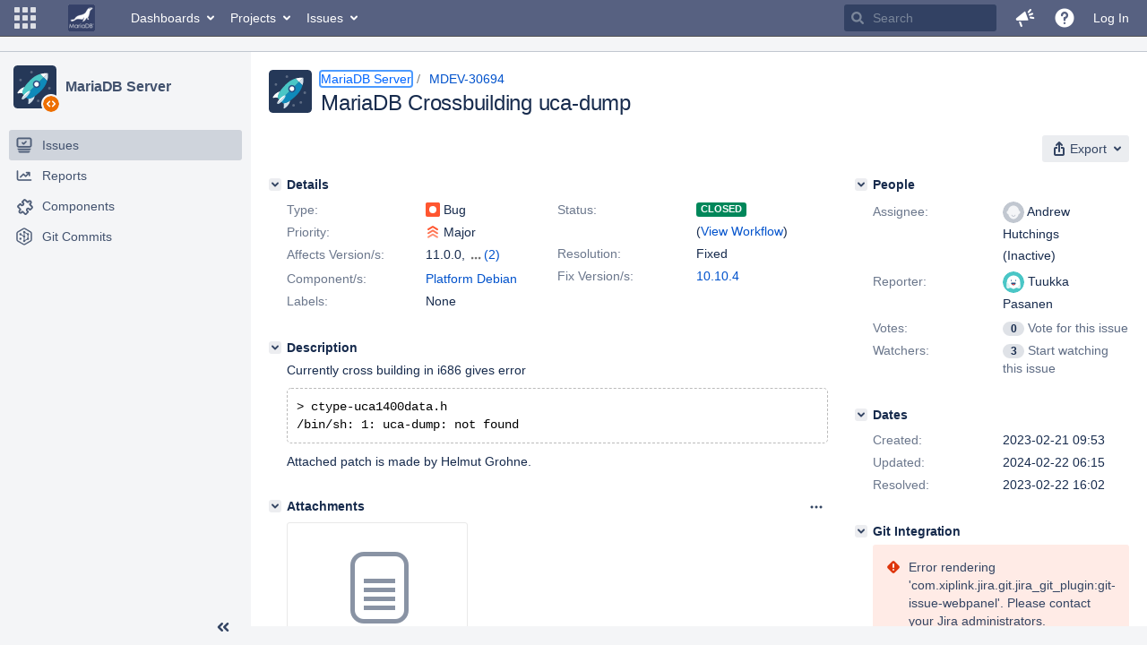

--- FILE ---
content_type: image/svg+xml;charset=UTF-8
request_url: https://jira.mariadb.org/secure/useravatar?size=xsmall&avatarId=17318
body_size: 533
content:
<svg id="Layer_1" xmlns="http://www.w3.org/2000/svg" viewBox="0 0 120 120">
  <style>
    .st1{fill:#344563}.st2{fill:#f8d4c8}.st3{fill:#de350b}
  </style>
  <path d="M60 120C27 120 0 93 0 60S27 0 60 0s60 27 60 60-27 60-60 60z" fill="#00c7e5"/>
  <path class="st1" d="M95 49.5c0 1.5.5 3.5 2 4.5 2.5 1.5 2.5 5.5 1 7.5l-.5.5c-1.5 3 0 5.5 0 5.5 1 3.5-2 8-5.5 8H28c-3.5 0-6.5-3-6.5-6.5v-2c0-3 2.5-6 5-6.5C28 60 28 58 28 58l-1-7.5C25.5 40 32 30 42.5 27l.5-.5C61.5 9 91.5 18.5 94.5 46l.5 3.5z"/>
  <path class="st2" d="M53 42.5C43 42.5 34.5 51 34.5 61v12.5c0 15 11.5 27.5 26.5 28 15.5.5 28-12 28-27V65c0-2-1.5-3.5-3-3.5-13-1.5-22-9.5-27.5-16-1.5-2.5-3.5-3-5.5-3z"/>
  <circle class="st1" cx="49.5" cy="68" r="3.5"/>
  <circle class="st1" cx="74" cy="68" r="3.5"/>
  <path class="st1" d="M69 84H53.5c-2 0-3.5 2-3 3.5 0 3 6.5 7.5 11 7.5S72 91 72 87.5c0-3-1-3.5-3-3.5z"/>
  <circle class="st2" cx="89.5" cy="77" r="5.5"/>
  <circle class="st2" cx="34.5" cy="77" r="5.5"/>
  <circle class="st3" cx="34.5" cy="82.5" r="2"/>
  <circle class="st3" cx="89.5" cy="82" r="2"/>
</svg>